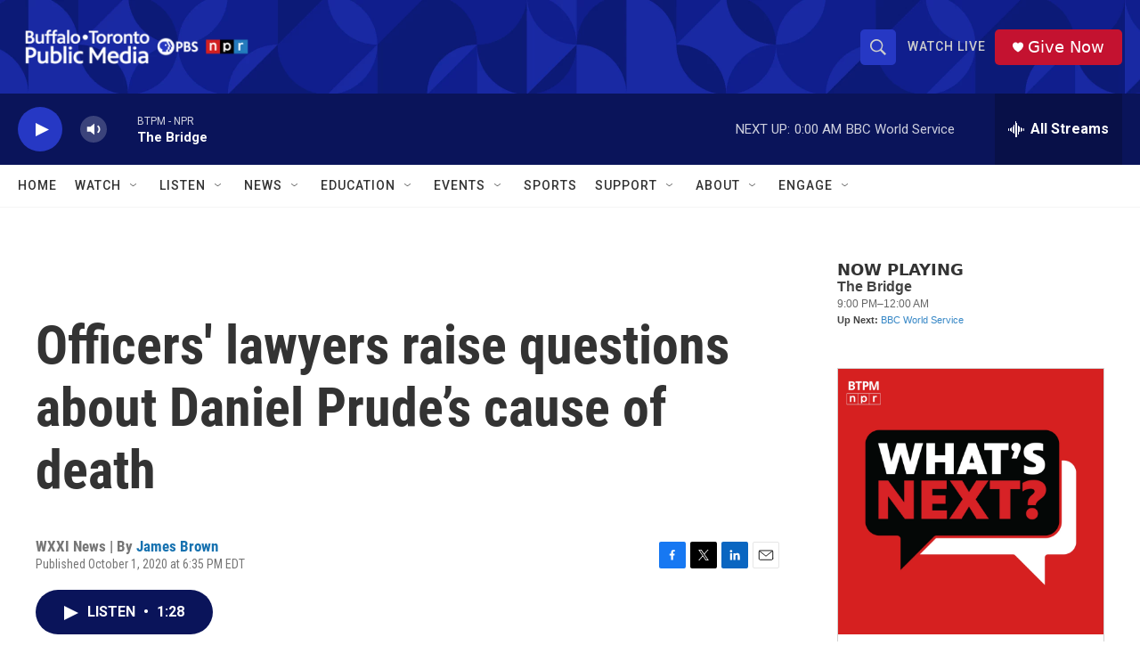

--- FILE ---
content_type: text/html; charset=utf-8
request_url: https://www.google.com/recaptcha/api2/aframe
body_size: 180
content:
<!DOCTYPE HTML><html><head><meta http-equiv="content-type" content="text/html; charset=UTF-8"></head><body><script nonce="QaltsiebH3rawuoXAo13IQ">/** Anti-fraud and anti-abuse applications only. See google.com/recaptcha */ try{var clients={'sodar':'https://pagead2.googlesyndication.com/pagead/sodar?'};window.addEventListener("message",function(a){try{if(a.source===window.parent){var b=JSON.parse(a.data);var c=clients[b['id']];if(c){var d=document.createElement('img');d.src=c+b['params']+'&rc='+(localStorage.getItem("rc::a")?sessionStorage.getItem("rc::b"):"");window.document.body.appendChild(d);sessionStorage.setItem("rc::e",parseInt(sessionStorage.getItem("rc::e")||0)+1);localStorage.setItem("rc::h",'1770006462537');}}}catch(b){}});window.parent.postMessage("_grecaptcha_ready", "*");}catch(b){}</script></body></html>

--- FILE ---
content_type: text/javascript; charset=utf-8
request_url: https://api.composer.nprstations.org/v1/widget/5187ee74e1c8443f998a43cf/now?bust=715974300&callback=jQuery172015864444331326477_1770006460152&format=jsonp&date=2026-02-02&times=true&_=1770006460714
body_size: 294
content:
/**/ typeof jQuery172015864444331326477_1770006460152 === 'function' && jQuery172015864444331326477_1770006460152("<!--NOW PLAYING WIDGET --><div class=\"whatson-block\"><div class=\"whatson-program\"><div class=\"whatson-programName\">The Bridge</div><span>9:00 PM&#8211;12:00 AM</span></div><p><b>Up Next: </b><a href=\"http://www.bbc.co.uk/worldserviceradio\" target=\"_blank\">BBC World Service</a></p></div>");